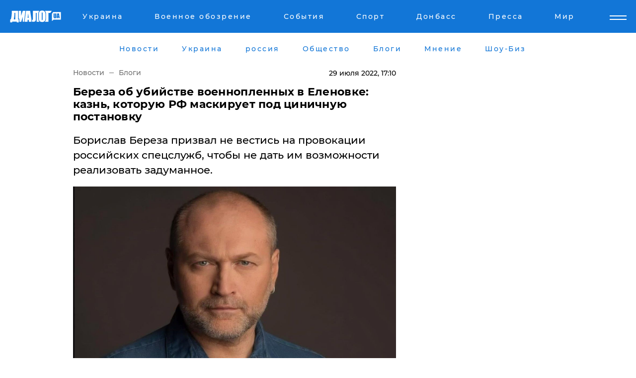

--- FILE ---
content_type: text/html; charset=UTF-8
request_url: https://www.dialog.ua/blogs/256194_1659103287
body_size: 12559
content:
<!DOCTYPE html>
<html xmlns="http://www.w3.org/1999/xhtml" dir="ltr" lang="ru" xmlns:og="http://ogp.me/ns#">
<head>
    <meta http-equiv="Content-Type" content="text/html; charset=utf-8" />
    <meta name="viewport" content="width=device-width, initial-scale=1">

    <title>Береза об убийстве военнопленных в Еленовке: казнь, которую РФ маскирует под циничную постановку  - | Диалог.UA</title>
    <meta name="description" content="Борислав Береза призвал не вестись на провокации российских спецслужб, чтобы не дать им возможности реализовать задуманное. ">
    <meta name="keywords" content=", Украина, война, Еленовка, удар, СИЗО, Россия, спецслужбы  укр нет, последние новости дня">
    <link rel="canonical" href="https://www.dialog.ua/blogs/256194_1659103287"/>
    
                        <link rel="amphtml" href="https://www.dialog.ua/blogs/256194_1659103287/amp">
            
     <meta http-equiv="x-dns-prefetch-control" content="on">
 <link rel="dns-prefetch" href="//google-analytics.com">
 <link rel="dns-prefetch" href="//connect.facebook.net">
 <link rel="dns-prefetch" href="//securepubads.g.doubleclick.net">
 <link rel="preconnect" href="//securepubads.g.doubleclick.net">
 <link rel="dns-prefetch" href="//cm.g.doubleclick.net">
 <link rel="preconnect" href="//cm.g.doubleclick.net">
 <link rel="dns-prefetch" href="//counter.yadro.ru">
 <link rel="dns-prefetch" href="//www.googletagmanager.com/">
 <link rel='dns-prefetch' href='https://ajax.googleapis.com'/>
    <meta name='yandex-verification' content='7fdab9f0679cc6c0'/>

    <!-- news_keywords (only for news/index) -->
            <meta name="news_keywords" content=", Украина, война, Еленовка, удар, СИЗО, Россия, спецслужбы  укр нет, последние новости дня">
    
    <meta name="author" content="Dialog.ua">
    <link rel="shortcut icon" href="/favicon.ico">

            <link rel="stylesheet" href="/css/style.min.css?ver=12" type="text/css">
    
    <style>
        /** =================== MONTSERRAT =================== **/

        /** Montserrat Thin **/
        @font-face {
            font-family: "Montserrat";
            font-display: swap;
            font-weight: 100;
            font-style: normal;
            src: url("/css/fonts/Montserrat-Thin.woff2") format("woff2"),
            url("/css/fonts/Montserrat-Thin.woff") format("woff");
        }

        /** Montserrat Thin-Italic **/
        @font-face {
            font-family: "Montserrat";
            font-display: swap;
            font-weight: 100;
            font-style: italic;
            src: url("/css/fonts/Montserrat-ThinItalic.woff2") format("woff2"),
            url("/css/fonts/Montserrat-ThinItalic.woff") format("woff");
        }

        /** Montserrat Light **/
        @font-face {
            font-family: "Montserrat";
            font-display: swap;
            font-weight: 300;
            font-style: normal;
            src: url("/css/fonts/Montserrat-Light.woff2") format("woff2"),
            url("/css/fonts/Montserrat-Light.woff") format("woff");
        }

        /** Montserrat Light-Italic **/
        @font-face {
            font-family: "Montserrat";
            font-display: swap;
            font-weight: 300;
            font-style: italic;
            src: url("/css/fonts/Montserrat-LightItalic.woff2") format("woff2"),
            url("/css/fonts/Montserrat-LightItalic.woff") format("woff");
        }


        /** Montserrat Medium **/
        @font-face {
            font-family: "Montserrat";
            font-display: swap;
            font-weight: 500;
            font-style: normal;
            src: url("/css/fonts/Montserrat-Medium.woff2") format("woff2"),
            url("/css/fonts/Montserrat-Medium.woff") format("woff");
        }

        /** Montserrat Bold **/
        @font-face {
            font-family: "Montserrat";
            font-display: swap;
            font-weight: 600;
            font-style: normal;
            src: url("/css/fonts/Montserrat-Bold.woff2") format("woff2"),
            url("/css/fonts/Montserrat-Bold.woff") format("woff");
        }

        /** Montserrat ExtraBold **/
        @font-face {
            font-family: "Montserrat";
            font-display: swap;
            font-weight: 800;
            font-style: normal;
            src: url("/css/fonts/Montserrat-ExtraBold.woff2") format("woff2"),
            url("/css/fonts/Montserrat-ExtraBold.woff") format("woff");
        }
    </style>

    <!-- og meta -->
    <!-- Facebook Meta -->
    <meta property="fb:app_id" content="1010365385685044" />
    <meta property="og:url" content="https://www.dialog.ua/blogs/256194_1659103287" />
    <meta property="og:site_name" content="Диалог.UA" />
    <meta property="og:title" content='Береза об убийстве военнопленных в Еленовке: казнь, которую РФ маскирует под циничную постановку ' />
    <meta property="og:type" content="article">
    <meta property="og:description" content='Борислав Береза призвал не вестись на провокации российских спецслужб, чтобы не дать им возможности реализовать задуманное. ' />
    <meta property="og:image" content="https://www.dialog.ua/images/news/94c3895b99436f9d0ff67f967ecd0ba2.jpg" />
            <meta property="og:image:width" content="1200" />
        <meta property="og:image:height" content="800" />
    <!-- Twitter Meta -->
<meta name="twitter:card" content="summary_large_image">
<meta name="twitter:site" content="@Dialog_UA">
<meta name="twitter:creator" content="@Dialog_UA">
<meta name="twitter:title" content="Береза об убийстве военнопленных в Еленовке: казнь, которую РФ маскирует под циничную постановку ">
<meta name="twitter:description" content="Борислав Береза призвал не вестись на провокации российских спецслужб, чтобы не дать им возможности реализовать задуманное. ">
<meta name="twitter:image" content="https://www.dialog.ua/images/news/94c3895b99436f9d0ff67f967ecd0ba2.jpg">
<meta name="twitter:domain" content="www.dialog.ua>">    <meta name="google-site-verification" content="jZKJrW_rC4oKR50hCSQ9LFM1XjJbWaQQnPgLYvrSx00" />

    <!-- Google tag (gtag.js) -->
    <script async src="https://www.googletagmanager.com/gtag/js?id=G-HJDW518ZWK" type="5f565488d77f7dbb6022c7d3-text/javascript"></script>
    <script type="5f565488d77f7dbb6022c7d3-text/javascript">
      window.dataLayer = window.dataLayer || [];
      function gtag(){dataLayer.push(arguments);}
      gtag('js', new Date());

      gtag('config', 'G-HJDW518ZWK');
    </script>
    
    <link rel="manifest" href="/manifest.json">

    <link rel="alternate" hreflang="ru" href="https://www.dialog.ua/blogs/256194_1659103287" />
    
    <link rel="apple-touch-icon" href="/img/apple-touch-icon.png">

    </head>
<body>
<div class="overlay"></div>

<div class="header_contn">
    <header class="sticky">
        <div class="container">
            <div class="header-content">
                <div class="header-logo">

                    
                    
                    <a href="https://www.dialog.ua" class="logo">
                        <img src="/css/images/logo.svg" class="logo-main" alt="" width="103" height="24">
                    </a>
                </div>

                <nav>
                    <div class="nav-menu">
                        <ul class="main-menu">
                                                                <li><a href="https://www.dialog.ua/ukraine"><span>Украина</span></a></li>
                                                                    <li><a href="https://www.dialog.ua/war"><span>Военное обозрение</span></a></li>
                                                                    <li><a href="https://daily.dialog.ua/"><span>События</span></a></li>
                                                                    <li><a href="https://sport.dialog.ua/"><span>Спорт</span></a></li>
                                                                    <li><a href="https://www.dialog.ua/tag/274"><span>Донбасс</span></a></li>
                                                                    <li><a href="https://www.dialog.ua/press-release"><span>Пресса</span></a></li>
                                                                    <li><a href="https://www.dialog.ua/world"><span>Мир</span></a></li>
                                                        </ul>
                    </div>

                    <span class="mask"></span>
                </nav>

            </div>
    </div>
    <!-- выпадающее меню -->
    <div class="mobile-nav-wrap" role="navigation">
        <div class="mobile-header-nav ">

            <div class="menu-content">

                <div class="mobile-menu-head">

                    <a class="mobile-menu-head__close" href="#">
                        <img src="/css/images/menu-close.svg" alt="">
                    </a>

                    <span class="mobile-menu-head__logo"><a href=""> <img src="/css/images/logo.svg" alt=""></a></span>

                    <div class="language-selection__mob-menu"><a href="">UA</a></div>
                </div>

                
                <div class="menu-column">
                                                                                <span class="menu-column__title">Главная</span>
                                        <ul>

                                                    <li><a href="https://www.dialog.ua/news"><span>Все новости</span></a></li>
                                                    <li><a href="https://www.dialog.ua/russia"><span>россия</span></a></li>
                                                    <li><a href="https://www.dialog.ua/world"><span>Мир</span></a></li>
                                                    <li><a href="https://www.dialog.ua/war"><span>Военное обозрение</span></a></li>
                                                    <li><a href="https://www.dialog.ua/science"><span>Наука и Техника</span></a></li>
                                                    <li><a href="https://www.dialog.ua/business"><span>Экономика</span></a></li>
                                                    <li><a href="https://www.dialog.ua/opinion"><span>Мнение</span></a></li>
                                                    <li><a href="https://www.dialog.ua/blogs"><span>Блоги</span></a></li>
                                                    <li><a href="https://www.dialog.ua/press-release"><span>Пресса</span></a></li>
                                                    <li><a href="https://showbiz.dialog.ua/"><span>Шоу-биз</span></a></li>
                                                    <li><a href="https://www.dialog.ua/health"><span>Здоровье</span></a></li>
                                                    <li><a href="https://www.dialog.ua/ukraine"><span>Украина</span></a></li>
                                                    <li><a href="https://sport.dialog.ua/"><span>Спорт</span></a></li>
                                                    <li><a href="https://www.dialog.ua/culture"><span>Культура</span></a></li>
                                                    <li><a href="https://www.dialog.ua/tag/304"><span>Беларусь</span></a></li>
                                            </ul>
                                    </div>
                
                <div class="menu-column">
                                        <span class="menu-column__title">Города</span>
                                        <ul>

                                                    <li><a href="https://www.dialog.ua/tag/18"><span>Донецк</span></a></li>
                                                    <li><a href="https://www.dialog.ua/tag/28"><span>Луганск</span></a></li>
                                                    <li><a href="https://www.dialog.ua/tag/23"><span>Киев</span></a></li>
                                                    <li><a href="https://www.dialog.ua/tag/29"><span>Харьков</span></a></li>
                                                    <li><a href="https://www.dialog.ua/tag/30"><span>Днепр</span></a></li>
                                                    <li><a href="https://www.dialog.ua/tag/34"><span>Львов</span></a></li>
                                                    <li><a href="https://www.dialog.ua/tag/33"><span>Одесса</span></a></li>
                                            </ul>
                                    </div>
                
                <div class="menu-column">
                                        <span class="menu-column__title">Война на Донбассе и в Крыму</span>
                                        <ul>

                                                    <li><a href="https://www.dialog.ua/tag/154"><span>"ДНР"</span></a></li>
                                                    <li><a href="https://www.dialog.ua/tag/156"><span>"ЛНР"</span></a></li>
                                                    <li><a href="https://www.dialog.ua/tag/2"><span>Оккупация Крыма</span></a></li>
                                                    <li><a href="https://www.dialog.ua/tag/27"><span>Новости Крыма</span></a></li>
                                                    <li><a href="https://www.dialog.ua/tag/274"><span>Донбасс</span></a></li>
                                                    <li><a href="https://www.dialog.ua/tag/116"><span>Армия Украины</span></a></li>
                                            </ul>
                                    </div>
                
                <div class="menu-column">
                                        <span class="menu-column__title">Лайф стайл</span>
                                        <ul>

                                                    <li><a href="https://www.dialog.ua/health"><span>Здоровье</span></a></li>
                                                    <li><a href="https://www.dialog.ua/donation.html"><span>Помощь проекту</span></a></li>
                                                    <li><a href="https://life.dialog.ua/"><span>Стиль Диалога</span></a></li>
                                                    <li><a href="https://showbiz.dialog.ua/"><span>Шоу-биз</span></a></li>
                                                    <li><a href="https://www.dialog.ua/culture"><span>Культура</span></a></li>
                                                    <li><a href="https://news.dialog.ua/"><span>Общество</span></a></li>
                                            </ul>
                                    </div>
                
                <div class="menu-column">
                                        <span class="menu-column__title">Преса</span>
                                        <ul>

                                                    <li><a href="https://www.dialog.ua/press-release"><span>Преса</span></a></li>
                                            </ul>
                                    </div>
                
                <div class="menu-column">
                                        <span class="menu-column__title">Авторское</span>
                                        <ul>

                                                    <li><a href="https://www.dialog.ua/opinion"><span>Мнение</span></a></li>
                                                    <li><a href="https://www.dialog.ua/blogs"><span>Блоги</span></a></li>
                                                    <li><a href="https://www.dialog.ua/tag/63"><span>ИноСМИ</span></a></li>
                                            </ul>
                                    </div>
                
            </div>

        </div>
    </div>

    
        <a class="mobile-menu-toggle js-toggle-menu hamburger-menu button" href="#">
            <span class="menu-item menu-item-1"></span>
            <span class="menu-item"></span>
        </a>

        <div class="language-selection language-selection--mobile">
            <a href="/ukr">
                UA            </a>
        </div>
    </header>
</div>


    <!-- MAIN PART -->
<main class="">
    <div class="container">

        <div class="top-content-menu">
            <div class="top-content-menu__nav">
                <ul>
                                                <li><a href="https://www.dialog.ua/news"><span>Новости</span></a></li>
                                                    <li><a href="https://www.dialog.ua/ukraine"><span>Украина</span></a></li>
                                                    <li><a href="https://www.dialog.ua/russia"><span>россия</span></a></li>
                                                    <li><a href="https://news.dialog.ua"><span>Общество</span></a></li>
                                                    <li><a href="https://www.dialog.ua/blogs"><span>Блоги</span></a></li>
                                                    <li><a href="https://www.dialog.ua/opinion"><span>Мнение</span></a></li>
                                                    <li><a href="https://showbiz.dialog.ua/"><span>Шоу-Биз</span></a></li>
                                        </ul>
            </div>

            <span class="mask"></span>
        </div>

        <div class="section-content section_news">

            
    <div class="main-content news_main_content">
        <div class="content content--new-inner news_content_blok  news_innner">



            
                
            
            <!-- update news button -->
            <div class="new-head">
                <script type="application/ld+json">
    {
        "@context": "http://schema.org",
        "@type": "NewsArticle",
        "mainEntityOfPage":{
            "@type":"WebPage",
            "@id":"https://www.dialog.ua/blogs/256194_1659103287"
        },
        "headline": "Береза об убийстве военнопленных в Еленовке: казнь, которую РФ маскирует под циничную постановку ",
                 "image": {
            "@type": "ImageObject",
            "representativeOfPage": "true",
            "url": "https://www.dialog.ua/images/news/94c3895b99436f9d0ff67f967ecd0ba2.jpg",
            "width": 1200,
            "height": 800        },
                    "datePublished": "2022-07-29T17:10:27+03:00",
                 "dateModified": "2022-07-29T17:07:53+03:00",
        
                "author": {
            "@type": "Organization",
            "name": "Dialog.ua"
        },
            
        "publisher": {
                "@type": "Organization",
                "name": "Dialog.ua",
                "logo": {
                    "@type": "ImageObject",
                    "url": "https://www.dialog.ua/img/publisher_logo.jpg",
                    "width": 309,
                    "height": 148
                }
            },

        "description": "Борислав Береза призвал не вестись на провокации российских спецслужб, чтобы не дать им возможности реализовать задуманное. ",
        "articleBody": "Бывший народный депутат Борислав Береза назвал массовое убийство украинских военнопленных в Еленовке казнью, которую Россия пытается замаскировать под циничную постановку. При этом политик призвал не вестись на провокации российских спецслужб, чтобы не дать им возможности реализовать задуманное.&amp;nbsp;Такими мыслями Береза поделился в своем&amp;nbsp;Telegram-канале.&amp;nbsp;&quot;Я напишу то, что опять многим не понравится, и те мысли, которые не популярны. Последние сутки запустили в Украине эмоциональный шторм. Сначала спецслужбы РФ специально выкинули в Сеть ролик с пытками украинского военного. Затем адресные прилеты по мирняку и жертвы среди мирного населения. Потом вбрасывается информация и видео о массовой казни защитников &quot;Азовстали&quot;, которую россияне очень неуклюже пытаются маскировать под обстрел HIMARS. Даже обломки ракет предоставили. Не поленились привезти их с Антоновского моста. А сотрудники СИЗО в Еленовке не пострадали. Чудо, да? Или еще одно доказательство, что это была казнь, которую маскировали под страшную, циничную постановку. Все это очередная российская ИПСО с элементами психологического террора. Целей несколько. Во-первых, рашисты хотят запугать украинцев, чтобы мы захотели мира на любых условиях. Мы только злее становимся. Во-вторых, эти видео с пытками и массовой казнью наших воинов в Еленовке должны запустить агрессивную реакцию среди наших военных. Рашисты рассчитывают, что мы будем с пленными делать то же, что и они делали, а потом эти видео попадут в Сеть. Зачем им это надо? Их цель - используя эмоции, подтолкнуть наших воинов к крайне агрессивным и жестким действиям с пленными и расчеловечить нас в глазах цивилизованного мира. И этим показать, что мы такое же зло, как и они. А значит нам не надо давать западное оружие. Да, целью являются именно поставки западного оружия в Украину. Ведь именно HIMARS обвиняют в обстреле  Еленовки. А тут еще и слова Антона Геращенко, что ЗСУ стреляет вслепую. Все в одну корзину. Так что нельзя вестись на эти провокации и дать российским спецслужбам возможность реализовать через ИПСО задуманное ими.Напоминаю, что HIMARS доставляют рашистам огромные проблемы и через свои говорящие головы на Западе Кремль хочет сбить поставки этого и другого оружия. Недавно российские спецслужбы пытались выбрасывать информацию, что Украина продала западное оружие. У них не получилось. Пентагон тогда поломал рашистам все планы. А сейчас мы должны поломать планы Кремля. Нельзя сейчас поддаваться эмоциям. Нельзя делать то, что от нас ждут российские спецслужбы. Мы отомстим. Мы накажем каждую мразь, которая это планировала, отдавала приказ и исполняла его. Мы это сделаем. И нам помогут наши западные и ближневосточные друзья и партнеры. Но сегодня нам нельзя поддаваться гневу. Месть - это блюдо, которое подают холодным. Мы рассчитаемся с военными преступниками за их дела. Но не будем делать то, что они ждут сейчас. Никаких видео и казней. Мы не они. Нас не запугать и не спровоцировать. Мы победим. И кара настигнет каждую сволочь, когда достойный руководитель Украины даст команду, которая когда-то прозвучала и до сих пор наводит ужас на всех террористов: &quot;Посылай мальчиков&quot;. И тогда воздастся каждому за дела его. Иначе и быть не может&quot;, - сказано в сообщении.&amp;nbsp;Ранее источники в украинской разведке&amp;nbsp;сообщили, что массовым убийством военнопленных в Еленовке Россия&amp;nbsp;делает все для дестабилизации украинского общества и влияния на западную аудиторию.В свою очередь, в Офисе президента Украины&amp;nbsp;сравнили с Катынью удар российской армии по колонии в Еленовке, а в Минобороны рассказали, что были зафиксированы&amp;nbsp;артиллерийские удары российской армии в направлении упомянутого СИЗО.&amp;nbsp;ВАЖНОЕ СООБЩЕНИЕ ОТ РЕДАКЦИИ!",
        "keywords": "Украина, война, Еленовка, удар, СИЗО, Россия, спецслужбы "
        }

</script>
                
<script type="application/ld+json">
    {
        "@context": "http://schema.org",
        "@type": "BreadcrumbList",
        "itemListElement": [
            {
                "@type": "ListItem",
                "position": 1,
                "item": {
                    "@id": "https://www.dialog.ua",
                    "name": "Главная"
                }
            },
            {
                "@type": "ListItem",
                "position": 2,
                "item": {
                    "@id": "https://www.dialog.ua/blogs",
                    "name": "Блоги"
                }
            }
        ]
    }
</script>

                
                    <div class="breadcrumbs">
                        <a href="https://www.dialog.ua">
                            Новости                        </a>
                        <span class="sep"></span>
                        <a href="/blogs">Блоги</a>
                    </div>

                

                
                <span class="new-head__date">
                    29 июля 2022, 17:10                </span>
            </div>

            
            <div class="new-inner inner_news">

                <h1>Береза об убийстве военнопленных в Еленовке: казнь, которую РФ маскирует под циничную постановку </h1>

                <p class="preview">Борислав Береза призвал не вестись на провокации российских спецслужб, чтобы не дать им возможности реализовать задуманное. </p>

                <p><img src="https://www.dialog.ua/images/news/94c3895b99436f9d0ff67f967ecd0ba2.jpg" alt="Береза об убийстве военнопленных в Еленовке: казнь, которую РФ маскирует под циничную постановку " /></p>
                
                        <div class="banner banner--news align-center align-center" style="">
        <script async src="https://pagead2.googlesyndication.com/pagead/js/adsbygoogle.js?client=ca-pub-3695032019363550" crossorigin="anonymous" type="5f565488d77f7dbb6022c7d3-text/javascript"></script>
<!-- Под фото новость Десктоп -->
<ins class="adsbygoogle"
     style="display:block"
     data-ad-client="ca-pub-3695032019363550"
     data-ad-slot="1996806517"
     data-ad-format="auto"
     data-full-width-responsive="true"></ins>
<script type="5f565488d77f7dbb6022c7d3-text/javascript">
     (adsbygoogle = window.adsbygoogle || []).push({});
</script>    </div>
                
                

                                                    
                
                <p>Бывший народный депутат Борислав Береза назвал массовое убийство украинских военнопленных в Еленовке казнью, которую Россия пытается замаскировать под циничную постановку. При этом политик призвал не вестись на провокации российских спецслужб, чтобы не дать им возможности реализовать задуманное.&nbsp;</p><p>Такими мыслями Береза поделился в своем&nbsp;<a href="https://t.me/BerezaJuice/17955" rel="nofollow">Telegram-канале</a>.&nbsp;</p>        <div class="news-content-ad align-center" style="">
        <script async src="https://pagead2.googlesyndication.com/pagead/js/adsbygoogle.js?client=ca-pub-3695032019363550" crossorigin="anonymous" type="5f565488d77f7dbb6022c7d3-text/javascript"></script>
<!-- В тело новости проверка Диалог -->
<ins class="adsbygoogle"
     style="display:block"
     data-ad-client="ca-pub-3695032019363550"
     data-ad-slot="7403794482"
     data-ad-format="auto"
     data-full-width-responsive="true"></ins>
<script type="5f565488d77f7dbb6022c7d3-text/javascript">
     (adsbygoogle = window.adsbygoogle || []).push({});
</script>    </div>
<p>"Я напишу то, что опять многим не понравится, и те мысли, которые не популярны. Последние сутки запустили в Украине эмоциональный шторм. Сначала спецслужбы РФ специально выкинули в Сеть ролик с пытками украинского военного. Затем адресные прилеты по мирняку и жертвы среди мирного населения. Потом вбрасывается информация и видео о массовой казни защитников "Азовстали", которую россияне очень неуклюже пытаются маскировать под обстрел HIMARS. Даже обломки ракет предоставили. Не поленились привезти их с Антоновского моста. А сотрудники СИЗО в Еленовке не пострадали. Чудо, да? Или еще одно доказательство, что это была казнь, которую маскировали под страшную, циничную постановку. </p><p>Все это очередная российская ИПСО с элементами психологического террора. Целей несколько. Во-первых, рашисты хотят запугать украинцев, чтобы мы захотели мира на любых условиях. Мы только злее становимся. Во-вторых, эти видео с пытками и массовой казнью наших воинов в Еленовке должны запустить агрессивную реакцию среди наших военных. Рашисты рассчитывают, что мы будем с пленными делать то же, что и они делали, а потом эти видео попадут в Сеть. Зачем им это надо? Их цель - используя эмоции, подтолкнуть наших воинов к крайне агрессивным и жестким действиям с пленными и расчеловечить нас в глазах цивилизованного мира. И этим показать, что мы такое же зло, как и они. А значит нам не надо давать западное оружие. Да, целью являются именно поставки западного оружия в Украину. Ведь именно HIMARS обвиняют в обстреле  Еленовки. А тут еще и слова Антона Геращенко, что ЗСУ стреляет вслепую. Все в одну корзину. Так что нельзя вестись на эти провокации и дать российским спецслужбам возможность реализовать через ИПСО задуманное ими.</p><p>Напоминаю, что HIMARS доставляют рашистам огромные проблемы и через свои говорящие головы на Западе Кремль хочет сбить поставки этого и другого оружия. Недавно российские спецслужбы пытались выбрасывать информацию, что Украина продала западное оружие. У них не получилось. Пентагон тогда поломал рашистам все планы. А сейчас мы должны поломать планы Кремля. Нельзя сейчас поддаваться эмоциям. Нельзя делать то, что от нас ждут российские спецслужбы. </p><p>Мы отомстим. Мы накажем каждую мразь, которая это планировала, отдавала приказ и исполняла его. Мы это сделаем. И нам помогут наши западные и ближневосточные друзья и партнеры. Но сегодня нам нельзя поддаваться гневу. Месть - это блюдо, которое подают холодным. Мы рассчитаемся с военными преступниками за их дела. Но не будем делать то, что они ждут сейчас. Никаких видео и казней. Мы не они. Нас не запугать и не спровоцировать. Мы победим. И кара настигнет каждую сволочь, когда достойный руководитель Украины даст команду, которая когда-то прозвучала и до сих пор наводит ужас на всех террористов: "Посылай мальчиков". И тогда воздастся каждому за дела его. Иначе и быть не может", - сказано в сообщении.&nbsp;</p><p><em>Ранее источники в украинской разведке&nbsp;<a href="https://www.dialog.ua/blogs/256189_1659096582">сообщили</a>, что массовым убийством военнопленных в Еленовке Россия&nbsp;делает все для дестабилизации украинского общества и влияния на западную аудиторию.</em></p><p><em>В свою очередь, в Офисе президента Украины&nbsp;<a href="https://www.dialog.ua/war/256187_1659092701">сравнили</a> с Катынью удар российской армии по колонии в Еленовке, а в Минобороны рассказали, что были зафиксированы&nbsp;<a href="https://www.dialog.ua/war/256186_1659091433">артиллерийские удары</a> российской армии в направлении упомянутого СИЗО.&nbsp;</em></p><p><a href="https://www.dialog.ua/donation.html">ВАЖНОЕ СООБЩЕНИЕ ОТ РЕДАКЦИИ!</a></p>
                                                            <span class="author">Автор:
                        <a target="_blank" href="https://www.dialog.ua/person/Social_Media">Сеть</a>                    </span>
                                                </div>

                            <div class="tags">
                                            <a target="_blank" href="https://www.dialog.ua/tag/81">Армия России</a>                                            <a target="_blank" href="https://www.dialog.ua/tag/86">Вооруженные силы Украины</a>                                            <a target="_blank" href="https://www.dialog.ua/tag/295">Новости Украины</a>                                            <a target="_blank" href="https://www.dialog.ua/tag/703">Война Украины с Россией</a>                                    </div>
            
            <div class="share">
                <div class="socials">
                    <button class="open-comments mobile-hide">+ Добавить Комментарий</button>
                    <div class="shareaholic-canvas" data-app="share_buttons" data-app-id="26969635"></div>
                </div>
            </div>

            
            
                        <div class="banner mobile-hide align-center" style="width: 650px;">
        <!-- Вниз новости НВ Дизайн Диалог Декстоп -->
<ins class="adsbygoogle"
     style="display:block"
     data-ad-client="ca-pub-3660307541539783"
     data-ad-slot="3521732345"
     data-ad-format="auto"
     data-full-width-responsive="true"></ins>
<script type="5f565488d77f7dbb6022c7d3-text/javascript">
     (adsbygoogle = window.adsbygoogle || []).push({});
</script>    </div>
                
            



            
                            <h2 class="margin-small"><a href="https://www.dialog.ua/news">Последние новости</a></h2>
<div class="news last-news">
    
        <div class="new-item">
            <p>
                <a href="https://www.dialog.ua/opinion/327455_1768990476">Андрющенко раскрыл схему, с помощью которой российская экономика подпитывается из Украины</a>                            </p>
            <span class="new-item__time">12:28</span>
        </div>

    
        <div class="new-item">
            <p>
                <a href="https://www.dialog.ua/world/327454_1768990023">Премьер Гренландии Нильсен призвал местных жителей готовиться к возможному вторжению армии США</a>                            </p>
            <span class="new-item__time">12:17</span>
        </div>

    
        <div class="new-item">
            <p>
                <a href="https://www.dialog.ua/opinion/327453_1768987380">Шейтельман объяснил, почему 22 января может стать во многом решающим днем: "Нам не так долго осталось..."</a>                            </p>
            <span class="new-item__time">11:37</span>
        </div>

    
        <div class="new-item">
            <p>
                <a href="https://www.dialog.ua/world/327452_1768986990"><strong>Большинство стран ЕС отказались от участия в "Совете мира" для Газы, который возглавит Трамп, – FT</strong></a>                            </p>
            <span class="new-item__time">11:22</span>
        </div>

    
        <div class="new-item">
            <p>
                <a href="https://www.dialog.ua/ukraine/327451_1768984817"><strong>В Запорожье по горячим следам задержан 25-летний киллер, агент ФСБ: совершил покушение на офицера ВСУ </strong></a>                            </p>
            <span class="new-item__time">10:46</span>
        </div>

    
        <div class="new-item">
            <p>
                <a href="https://www.dialog.ua/world/327450_1768984043"><strong>Гренландский кризис сорвал сделку о послевоенном восстановлении Украины на $800 млрд – FT</strong></a>                            </p>
            <span class="new-item__time">10:43</span>
        </div>

    
        <div class="new-item">
            <p>
                <a href="https://www.dialog.ua/russia/327449_1768980852">В России более 7000 автоперевозчиков оказались на грани банкротства – СВР </a>                            </p>
            <span class="new-item__time">09:36</span>
        </div>

    
        <div class="new-item">
            <p>
                <a href="https://www.dialog.ua/world/327448_1768978693"><strong>Самолет с Трампом вернулся на базу из-за технических проблем – делегация США летит в Давос на двух лайнерах – CNN</strong></a>                            </p>
            <span class="new-item__time">09:09</span>
        </div>

    
        <div class="new-item">
            <p>
                <a href="https://www.dialog.ua/russia/327447_1768975710"><strong>Дроны атаковали стратегические объекты Белгорода – яркая вспышка осветила город</strong></a>                            </p>
            <span class="new-item__time">08:26</span>
        </div>

    
        <div class="new-item">
            <p>
                <a href="https://www.dialog.ua/russia/327446_1768973004">В Краснодарском крае РФ ракета ПВО поразила многоэтажный дом – момент удара попал на видео</a>                            </p>
            <span class="new-item__time">07:46</span>
        </div>

    
        <div class="new-item">
            <p>
                <a href="https://www.dialog.ua/world/327445_1768970585">США задержали седьмой "теневой" танкер с венесуэльской нефтью – в Сети показали видео операции</a>                            </p>
            <span class="new-item__time">07:06</span>
        </div>

    
        <div class="new-item">
            <p>
                <a href="https://www.dialog.ua/world/327444_1768943446">"РФ уходит в руки Китая", – Буданов раскрыл детали сотрудничества Москвы и Пекина</a>                            </p>
            <span class="new-item__time">07:00</span>
        </div>

    
        <div class="new-item">
            <p>
                <a href="https://www.dialog.ua/business/327443_1768941227">В Кремле прокомментировали стремительный рост цен в ответ на жалобы россиян</a>                            </p>
            <span class="new-item__time">22:40</span>
        </div>

    
        <div class="new-item">
            <p>
                <a href="https://www.dialog.ua/ukraine/327442_1768939274">Отключения света на 21 января: в "Укрэнерго" рассказали, кого коснутся ограничения</a>                            </p>
            <span class="new-item__time">22:08</span>
        </div>

    
        <div class="new-item">
            <p>
                <a href="https://www.dialog.ua/war/327441_1768935558">​"Схемы" вычислили хирургов РФ, которые выжгли на теле пленного военного ВСУ надпись о России</a>                            </p>
            <span class="new-item__time">21:14</span>
        </div>

    
        <div class="new-item">
            <p>
                <a href="https://www.dialog.ua/business/327440_1768934943">Такого не было много лет: в РФ зафиксирован рекордный отток денег из банков</a>                            </p>
            <span class="new-item__time">21:08</span>
        </div>

    
        <div class="new-item">
            <p>
                <a href="https://www.dialog.ua/world/327439_1768933522">​"Дела идут не так, как он хотел", - президент Финляндии перечислил поражения Путина</a>                            </p>
            <span class="new-item__time">20:32</span>
        </div>

    
        <div class="new-item">
            <p>
                <a href="https://www.dialog.ua/ukraine/327437_1768932690">Буданов может изменить переговоры с США, перед ним стоит конкретная задача – Постернак</a>                            </p>
            <span class="new-item__time">20:21</span>
        </div>

    
        <div class="new-item">
            <p>
                <a href="https://news.dialog.ua/327435_1768931357">​Платежка за тепло после отключений из-за обстрелов: как уменьшить сумму платежей</a>                            </p>
            <span class="new-item__time">20:21</span>
        </div>

    
        <div class="new-item">
            <p>
                <a href="https://www.dialog.ua/world/327438_1768932946">Почему Гренландия так привлекает США: зачем Дональд Трамп снова говорит о самом большом острове мира</a>                            </p>
            <span class="new-item__time">20:15</span>
        </div>

    


</div>

<div class="show-more  show-more--margin show-more--large show-more--last-categories active_more">
    <a href="#">Смотреть ещё</a>
</div>
<form class="load_more_data">
    <input type="hidden" name="offset" value="40">
    <input type="hidden" name="limit" value="8">
    <input type="hidden" name="location" value="1" >
    <input type="hidden" name="locale" value="ru" >
    
        </form>

            

            
                
            

        </div>

        <aside>


            
                        <div class="banner align-center" style="width: 300px;">
        <script async src="https://pagead2.googlesyndication.com/pagead/js/adsbygoogle.js" type="5f565488d77f7dbb6022c7d3-text/javascript"></script>
<!-- Правая колонка проверка 300 Диалог -->
<ins class="adsbygoogle"
     style="display:block"
     data-ad-client="ca-pub-3660307541539783"
     data-ad-slot="4092939786"
     data-ad-format="auto"
     data-full-width-responsive="true"></ins>
<script type="5f565488d77f7dbb6022c7d3-text/javascript">
     (adsbygoogle = window.adsbygoogle || []).push({});
</script>    </div>

            
            <h2><a href="https://www.dialog.ua">Главные новости</a></h2>

            <div class="side-news">

                
                <div class="new-side-item">
    <p><a href="https://www.dialog.ua/world/327450_1768984043">Гренландский кризис сорвал сделку о послевоенном восстановлении Украины на $800 млрд – FT</a></p>
</div>
                                <div class="new-side-item">
            <p><a href="https://www.dialog.ua/business/327443_1768941227">В Кремле прокомментировали стремительный рост цен в ответ на жалобы россиян</a></p>
        </div>
            <div class="new-side-item">
            <p><a href="https://www.dialog.ua/ukraine/327442_1768939274">Отключения света на 21 января: в "Укрэнерго" рассказали, кого коснутся ограничения</a></p>
        </div>
            <div class="new-side-item">
            <p><a href="https://www.dialog.ua/world/327438_1768932946">Почему Гренландия так привлекает США: зачем Дональд Трамп снова говорит о самом большом острове мира</a></p>
        </div>
            <div class="new-side-item">
            <p><a href="https://www.dialog.ua/ukraine/327422_1768922847">Киев строит новую систему ПВО на основе ИИ – The Washington Post</a></p>
        </div>
            <div class="new-side-item">
            <p><a href="https://www.dialog.ua/ukraine/327421_1768922702">​Поддержка в разгар ударов: Азербайджан передал Украине ключевое энергооборудование</a></p>
        </div>
            <div class="new-side-item">
            <p><a href="https://www.dialog.ua/war/327420_1768921847">​Канада впервые за 100 лет моделирует отражение вторжения США: учтен военный опыт Украины</a></p>
        </div>
            <div class="new-side-item">
            <p><a href="https://www.dialog.ua/world/327419_1768920181">В НАТО предложили Трампу альтернативу в вопросе Гренландии – CNN</a></p>
        </div>
            <div class="new-side-item">
            <p><a href="https://www.dialog.ua/war/327418_1768920033">​Военных и спасателей предупредили по поводу сбитых "Шахедов": "Не подходите ближе 2 м, фонят"</a></p>
        </div>
    
                            </div>

            
                        <div class="banner align-center" style="">
        <script async src="https://pagead2.googlesyndication.com/pagead/js/adsbygoogle.js?client=ca-pub-3695032019363550" crossorigin="anonymous" type="5f565488d77f7dbb6022c7d3-text/javascript"></script>
<!-- Мобильный низ новости Диалог -->
<ins class="adsbygoogle"
     style="display:block"
     data-ad-client="ca-pub-3695032019363550"
     data-ad-slot="4039264547"
     data-ad-format="auto"
     data-full-width-responsive="true"></ins>
<script type="5f565488d77f7dbb6022c7d3-text/javascript">
     (adsbygoogle = window.adsbygoogle || []).push({});
</script>    </div>

            



                        <h2>Мнения</h2>

<div class="opinions users-side">

                <div class="user-item">
                                        <a href="https://www.dialog.ua/person/Petr_Andryoushenko" class="user-item__head">
                                            <span class="user-item__avatar">
                            <img width="42px" height="42px" data-src="/images/person/7d27f46c2c1c4b20fccf88e1f06732e6.jpg" src="" />                        </span>
                                        <span class="user-item__name">
                                            <span>Петр Андрющенко</span>
                                            <span><p>Руководитель "Центра изучения оккупации"&nbsp;&nbsp;</p></span></span>
                </a>
            
            <p>

                                    <a href="https://www.dialog.ua/opinion/327455_1768990476"><span>Андрющенко раскрыл схему, с помощью которой российская экономика подпитывается из Украины</span></a>
                
            </p>

        </div>
            <div class="user-item">
                                        <a href="https://www.dialog.ua/person/Mikhail_Sheitelman" class="user-item__head">
                                            <span class="user-item__avatar">
                            <img width="42px" height="42px" data-src="/images/person/4e5b75a66cc212ca59ba65873c412575.jpg" src="" />                        </span>
                                        <span class="user-item__name">
                                            <span>Михаил Шейтельман</span>
                                            <span><p>Политолог, писатель</p></span></span>
                </a>
            
            <p>

                                    <a href="https://www.dialog.ua/opinion/327453_1768987380"><span>Шейтельман объяснил, почему 22 января может стать во многом решающим днем: "Нам не так долго осталось..."</span></a>
                
            </p>

        </div>
            <div class="user-item">
                                        <a href="https://www.dialog.ua/person/Social_Media" class="user-item__head">
                                            <span class="user-item__avatar">
                            <img width="42px" height="42px" data-src="/images/person/5dec9b454fcbbe8605897d97471c6539.jpg" src="" />                        </span>
                                        <span class="user-item__name">
                                            <span>Сеть</span>
                                            <span></span></span>
                </a>
            
            <p>

                                    <a href="https://www.dialog.ua/opinion/327429_1768928942"><span>Шарп рассказал о наивысшем уровне гарантий безопасности и объяснил, почему Украине нужно нечто большее</span></a>
                
            </p>

        </div>
    </div>

<div class="show-more show-more--left show-more--margin">
    <a href="https://www.dialog.ua/opinion">Смотреть ещё</a>
</div>


<h2>Блоги</h2>

<div class="blogs users-side">
                <div class="user-item">
                            <a href="https://www.dialog.ua/person/Vitaly_Portnikov" class="user-item__head">
                                            <span class="user-item__avatar">
                            <img width="42px" height="42px" data-src="/images/person/4d859ef024bad660d7632e1e8c15b808.jpg" src="" />                        </span>
                                        <span class="user-item__name">
                                            <span>Виталий Портников</span>
                                            <span><p>Украинский журналист, писатель и публицист</p></span></span>
                </a>
                        <p>
                                    <a href="https://www.dialog.ua/blogs/327410_1768916980"><span>Портников объяснил, зачем Трамп пригласил Путина в "Совет мира": "В этом решение есть серьезная ловушка"</span></a>
                
            </p>
        </div>
            <div class="user-item">
                            <a href="https://www.dialog.ua/person/Yurii_Shvets" class="user-item__head">
                                            <span class="user-item__avatar">
                            <img width="42px" height="42px" data-src="/images/person/1e2f8d91edbeac4b9be094576524e19b.jpg" src="" />                        </span>
                                        <span class="user-item__name">
                                            <span>Юрий Швец</span>
                                            <span><p>Экономический и военный аналитик</p></span></span>
                </a>
                        <p>
                                    <a href="https://www.dialog.ua/blogs/327403_1768910315"><span>Швец намекнул, что к Путину вместо "черного лебедя" может "прилететь" более серьезная "птица": "Началось"</span></a>
                
            </p>
        </div>
            <div class="user-item">
                            <a href="https://www.dialog.ua/person/Yurii_Shvets" class="user-item__head">
                                            <span class="user-item__avatar">
                            <img width="42px" height="42px" data-src="/images/person/1e2f8d91edbeac4b9be094576524e19b.jpg" src="" />                        </span>
                                        <span class="user-item__name">
                                            <span>Юрий Швец</span>
                                            <span><p>Экономический и военный аналитик</p></span></span>
                </a>
                        <p>
                                    <a href="https://www.dialog.ua/blogs/327329_1768813108"><span>Швец назвал условие, выполнение которого определит, какая страна победит в войне: "Именно они..."</span></a>
                
            </p>
        </div>
    </div>
<div class="show-more show-more--left show-more--margin">
    <a href="https://www.dialog.ua/blogs">Смотреть ещё</a>
</div>
            
            
                
            

        </aside>


    </div>
</div>

    </div>

    

    <div class="container">
        <div class="bottom-menu">
            <div class="bottom-menu__left">
                <span class="dialog-logo">
                    <img width="113px" height="26px" data-src="/css/images/logo-dark.svg" src="" />                </span>
                <span class="copy">© 2026, Диалог.ua<br>Все права защищены. </span>
            </div>
            <div class="bottom-menu__ul">
                <ul>
                    <li class="dialog-logo--show">
                        <img width="113px" height="20px" data-src="/css/images/logo-dark.svg" src="" />                    </li>
                                            <li><a href="https://www.dialog.ua/news"><span>Новости</span></a></li>
                                            <li><a href="https://www.dialog.ua/ukraine"><span>Украина</span></a></li>
                                            <li><a href="https://www.dialog.ua/russia"><span>россия</span></a></li>
                                            <li><a href="https://news.dialog.ua"><span>Общество</span></a></li>
                                            <li><a href="https://www.dialog.ua/blogs"><span>Блоги</span></a></li>
                                            <li><a href="https://www.dialog.ua/opinion"><span>Мнение</span></a></li>
                                            <li><a href="https://showbiz.dialog.ua/"><span>Шоу-Биз</span></a></li>
                                            <li><a href="https://www.dialog.ua/press-release"><span>Пресса</span></a></li>
                                            <li><a href="https://www.dialog.ua/world"><span>Мир</span></a></li>
                                            <li><a href="https://www.dialog.ua/business"><span>Экономика</span></a></li>
                                            <li><a href="https://www.dialog.ua/war"><span>Военное Обозрение</span></a></li>
                                            <li><a href="https://life.dialog.ua/"><span>Стиль</span></a></li>
                                            <li><a href="https://www.dialog.ua/tag/274"><span>Новости Донбасса</span></a></li>
                                            <li><a href="https://sport.dialog.ua/"><span>Спорт</span></a></li>
                                            <li><a href="https://dialog.ua/tag/71"><span>США</span></a></li>
                                            <li><a href="https://showbiz.dialog.ua"><span>Шоубиз</span></a></li>
                                    </ul>
            </div>
        </div>
    </div>
</main>



<!-- FOOTER -->
<footer>
    <div class="container">
        <div class="footer-content">

            <ul class="footer-menu">
                <li><a href="https://www.dialog.ua/about.html">О проекте</a></li>
                <li><a href="https://www.dialog.ua/editorial.html">Редакция</a></li>
                <li><a href="https://www.dialog.ua/contacts.html">Контакты</a></li>
                <li><a href="https://www.dialog.ua/adv.html">Реклама</a></li>
                <li><a href="https://www.dialog.ua/credits.html">Персональные данные</a></li>
                <li><a href="https://www.dialog.ua/privacypolicy.html">Защита персональных данных</a></li>

            </ul>
            <span class="footer-text">Использование материалов разрешается при условии ссылки (для интернет-изданий - гиперссылки) на "<a href="https://www.dialog.ua">Диалог.ua</a>" не ниже третьего абзаца.</span>
            <span class="copy">
                    © 2026, <span>Диалог.ua.</span> Все права защищены.                </span>
        </div>

    </div>
</footer>

<!-- <div class="cookie-policy">
    <p class="cookie-policy-title">Про использование cookies</p>
    <p class="cookie-policy-text">Продолжая просматривать www.dialog.ua вы подтверждаете, что ознакомились с Правилами
        пользования сайтом и соглашаетесь на использование файлов cookies</p>
    <div class="cookie-policy-buttons">
        <a href="https://www.dialog.ua/privacypolicy.html" class="cookie-info-link ">Про файлы cookies</a>
        <button class="cookie-accept-btn">Соглашаюсь</button>
    </div>
    <button class="close-btn"></button>
</div> -->

<script defer src="/js/jquery-3.2.1.min.js" type="5f565488d77f7dbb6022c7d3-text/javascript"></script>

<script async type="5f565488d77f7dbb6022c7d3-text/javascript">
    var scripts = document.getElementsByTagName('script');
    var script = scripts[scripts.length - 1];

    if (document.body.clientWidth >= 1024) {
        setTimeout(function () {
            script.outerHTML += '<script src="/js/desktop-scripts.js"></sc' + 'ript>';
        }, 500);
    } else {
        setTimeout(function () {
            script.outerHTML += '<script src="/js/mobile-scripts.js"></sc' + 'ript>';
        }, 500);
    }
</script>
<script defer src="/js/scripts.js?ver=5" type="5f565488d77f7dbb6022c7d3-text/javascript"></script>

<script type="5f565488d77f7dbb6022c7d3-text/javascript">

    function buildScript(src, attributes) {
        var script = document.createElement('script');
        script.src = src;
        for (key in attributes) {
            script[key] = attributes[key];
        }
        document.body.appendChild(script);
    }

    function downloadJSAtOnload() {
                (function () {
            var script = document.createElement('script');
            script.src = "https://pagead2.googlesyndication.com/pagead/js/adsbygoogle.js";
                        script.async = true;
                        document.body.appendChild(script);
        })();
        
        
                buildScript("https://platform.twitter.com/widgets.js", {async: true});
        buildScript("//www.instagram.com/embed.js", {async: true});
                /*buildScript("//dsms0mj1bbhn4.cloudfront.net/assets/pub/shareaholic.js",
            { async:true,
              "data-shr-siteid": "9a6d8903fd66a0407e4ed9a92f28cdcd",
              "data-cfasync": false,
            }
            );*/


        
    }

    if (window.addEventListener)
        window.addEventListener("load", downloadJSAtOnload, false);
    else if (window.attachEvent)
        window.attachEvent("onload", downloadJSAtOnload);
    else window.onload = downloadJSAtOnload;
</script>

    <script type="text/javascript" data-cfasync="false" src="//dsms0mj1bbhn4.cloudfront.net/assets/pub/shareaholic.js"
            data-shr-siteid="9a6d8903fd66a0407e4ed9a92f28cdcd" async="async"></script>


<script src="/cdn-cgi/scripts/7d0fa10a/cloudflare-static/rocket-loader.min.js" data-cf-settings="5f565488d77f7dbb6022c7d3-|49" defer></script><script defer src="https://static.cloudflareinsights.com/beacon.min.js/vcd15cbe7772f49c399c6a5babf22c1241717689176015" integrity="sha512-ZpsOmlRQV6y907TI0dKBHq9Md29nnaEIPlkf84rnaERnq6zvWvPUqr2ft8M1aS28oN72PdrCzSjY4U6VaAw1EQ==" data-cf-beacon='{"rayId":"9c1651f758d5f557","version":"2025.9.1","serverTiming":{"name":{"cfExtPri":true,"cfEdge":true,"cfOrigin":true,"cfL4":true,"cfSpeedBrain":true,"cfCacheStatus":true}},"token":"1fc2a877def342f8a2006fcbd93f5ff5","b":1}' crossorigin="anonymous"></script>
</body>

</html>


--- FILE ---
content_type: text/html; charset=utf-8
request_url: https://www.google.com/recaptcha/api2/aframe
body_size: 269
content:
<!DOCTYPE HTML><html><head><meta http-equiv="content-type" content="text/html; charset=UTF-8"></head><body><script nonce="KoKNX8TR3cE4zK6x-DQR8A">/** Anti-fraud and anti-abuse applications only. See google.com/recaptcha */ try{var clients={'sodar':'https://pagead2.googlesyndication.com/pagead/sodar?'};window.addEventListener("message",function(a){try{if(a.source===window.parent){var b=JSON.parse(a.data);var c=clients[b['id']];if(c){var d=document.createElement('img');d.src=c+b['params']+'&rc='+(localStorage.getItem("rc::a")?sessionStorage.getItem("rc::b"):"");window.document.body.appendChild(d);sessionStorage.setItem("rc::e",parseInt(sessionStorage.getItem("rc::e")||0)+1);localStorage.setItem("rc::h",'1768993358056');}}}catch(b){}});window.parent.postMessage("_grecaptcha_ready", "*");}catch(b){}</script></body></html>